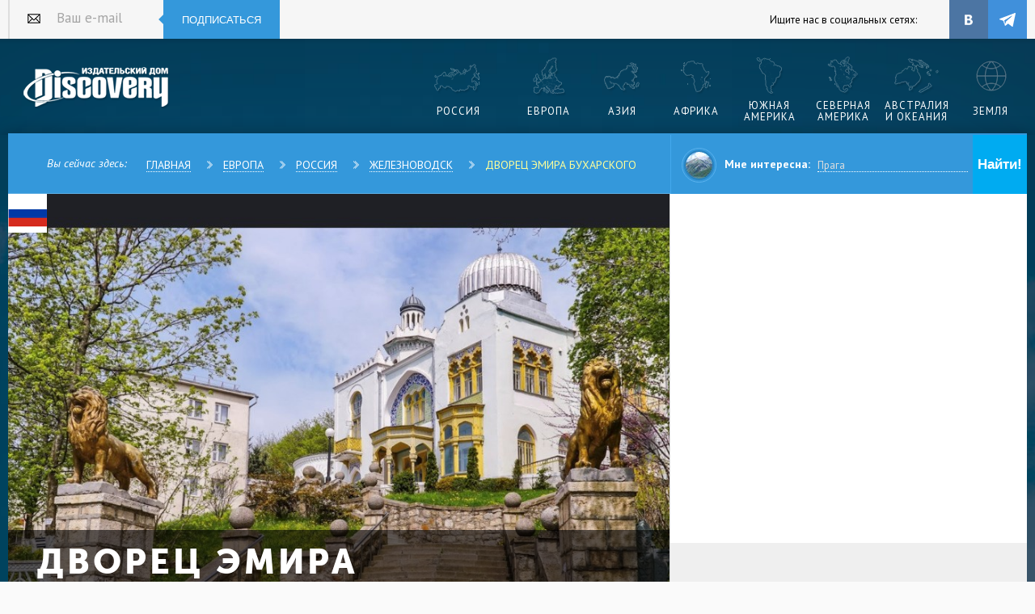

--- FILE ---
content_type: text/html; charset=utf-8
request_url: https://discovery-russia.ru/europe/russia/zheleznovodsk/dvorec-jemira-buharskogo/
body_size: 10978
content:
<!DOCTYPE html>
<html lang="ru">
<head>
    <link href="https://fonts.googleapis.com/css?family=PT+Sans:400,400italic,700&subset=latin,cyrillic" rel="stylesheet" type="text/css">
    <link href="/sc/c.css?v=JJ4Vdn0H3tpYRAgANllE_LOOwFZtuA58XrNs0N9efYQ1" rel="stylesheet"/>

    
<title>Дворец эмира Бухарского, г.Железноводск  - отзывы, фото, цены, как добраться до Дворца эмира Бухарского</title><meta name="keywords" content=" Железноводск, Россия, Дворец эмира Бухарского" /><meta name="description" content="На российском Северном Кавказе, в городе Железноводск находится одна из самых интересных исторических достопримечательностей — дворец Бухарского эмира." />

    <meta charset="UTF-8">
    <meta name="viewport" content="width=device-width, initial-scale=0.66">
</head>
<body>
    <!--noindex-->
    <script type="text/javascript">(function (d, w, c) { (w[c] = w[c] || []).push(function () { try { w.yaCounter35396920 = new Ya.Metrika({ id: 35396920, clickmap: true, trackLinks: true, accurateTrackBounce: true, webvisor: true, trackHash: true }); } catch (e) { } }); var n = d.getElementsByTagName("script")[0], s = d.createElement("script"), f = function () { n.parentNode.insertBefore(s, n); }; s.type = "text/javascript"; s.async = true; s.src = "https://mc.yandex.ru/metrika/watch.js"; if (w.opera == "[object Opera]") { d.addEventListener("DOMContentLoaded", f, false); } else { f(); } })(document, window, "yandex_metrika_callbacks");</script> <noscript><div><img src="https://mc.yandex.ru/watch/35396920" style="position:absolute; left:-9999px;" alt="" /></div></noscript>
    <script type="text/javascript">new Image().src = "//counter.yadro.ru/hit?r" + escape(document.referrer) + ((typeof (screen) == "undefined") ? "" : ";s" + screen.width + "*" + screen.height + "*" + (screen.colorDepth ? screen.colorDepth : screen.pixelDepth)) + ";u" + escape(document.URL) + ";" + Math.random();</script>
    <!--/noindex-->
    <div class="wrapper">

        <div class="b_block" id="b1"></div>
        <div class="base">
            <header class="header">
                <div class="header_hold">
                    <div class="enter_bar">
                        <!--noindex-->
<form class="sub_field_block_head_mod" action="/post/subscribe/" method="post">
    <input name="__RequestVerificationToken" type="hidden" value="ULebG7ww0pIhbToGRvtXLYLeu2swV2490lR_A_pQNRok4_-6N0r58kdmdbe1ecpXk3eTkq38U28CdY5XHbDWZy88MnUqGqKd45CxbQkjQ441" />
    <div class="sub_field_w header_mod">
        <label for="subscribe_3" class="sub_label_header_mod">Ваш e-mail</label>
        <input type="text" id="subscribe_3" placeholder="Ваш e-mail" name="email" class="sub_field_header_mod" />
    </div>
    <button class="subscribe_butt_head" type="submit">Подписаться</button>
</form>
    <div class="enter_b_title">Ищите нас в социальных сетях:</div>
    <ul class="socials">
        <li class="soc_item">
            <a title="Discovery-Russia во ВКонтакте" class="soc_link st_vk" target="_blank" href="https://vk.com/discoveryru"></a>
        </li>
        
        <li class="soc_item">
            <a title="Discovery-Russia в Telegram" class="soc_link st_tl" target="_blank" href="https://t.me/discovery_magazine"></a>
        </li>
        
    </ul>
<!--/noindex-->
                    </div><a href="/" title="Журнал Discovery" class="logo mod_header">Издательский дом &quot;Discovery&quot;</a>
                    <nav class="nav_hold mod_header">
                        <ul class="nav">
                            
                            <li class="nav_item">
                                <a href="/europe/russia/" title="Россия" class="nav_link st_1"><span>Россия</span></a>
                            </li>
                            <li class="nav_item">
                                <a href="/europe/" title="Европа" class="nav_link st_2"><span>Европа</span></a>
                            </li>
                            <li class="nav_item">
                                <a href="/asia/" title="Азия" class="nav_link st_3"><span>Азия</span></a>
                            </li>
                            <li class="nav_item">
                                <a href="/africa/" title="Африка" class="nav_link st_4"><span>Африка</span></a>
                            </li>
                            <li class="nav_item">
                                <a href="/south-america/" title="Южная Америка" class="nav_link st_6"><span>Южная Америка</span></a>
                            </li>
                            <li class="nav_item">
                                <a href="/north-america/" title="Северная Америка" class="nav_link st_5"><span>Северная Америка</span></a>
                            </li>
                            <li class="nav_item">
                                <a href="/australia-i-okeanija/" title="Австралия и Океания" class="nav_link st_7"><span>Австралия и Океания</span></a>
                            </li>
                            <li class="nav_item">
                                <a href="/lifestyle/" title="Научно-популярное" class="nav_link st_8"><span>Земля</span></a>
                            </li>
                        </ul>
                    </nav>
                    <div class="breadcrumbs_block">
                            <span class="breadcrumbs_title">Вы сейчас здесь:</span>
                            <ul class="breadcrumbs_list">
                                <li class="breadcrumbs_item"><a href="/" class="breadcrumbs_link">Главная</a></li>
                                        <li class="breadcrumbs_item"><a href="/europe/" class="breadcrumbs_link">Европа</a></li>
                                        <li class="breadcrumbs_item"><a href="/europe/russia/" class="breadcrumbs_link">Россия</a></li>
                                        <li class="breadcrumbs_item"><a href="/europe/russia/zheleznovodsk/" class="breadcrumbs_link">Железноводск</a></li>
                                        <li class="breadcrumbs_item"><a href="/europe/russia/zheleznovodsk/dvorec-jemira-buharskogo/" class="breadcrumbs_link">Дворец эмира Бухарского</a></li>
                            </ul>
                    </div>

                    <div class="func_bar">
                        
                        <form class="func_want_box" method="get" action="/search.html">
                            <input type="hidden" name="searchid" value="2304869" /> <input type="hidden" name="l10n" value="ru" /> <input type="hidden" name="reqenc" value="" />
                            <div class="func_want_photo">
                                <div class="img_box"><img src="/i/want_photo.jpg" alt=""></div>
                            </div>
                            <dl class="want_row">
                                <dt class="dt">Мне интересна:</dt>
                                <dd class="dd">
                                    <input type="text" name="text" value="" class="link_v1" placeholder="Прага" />
                                </dd>
                            </dl>
                            <div class="func_box">
                                <div class="func_b_item"><input type="submit" class="func_b_link st_1" value="Найти!" /></div>
                                
                            </div>
                        </form>
                    </div>

                </div>
            </header>
            





<div class="main_row">
    <div class="main_wrap">
        <div class="content_column">
            <div class="main_theme_block object_mod">
                <div class="main_theme_img_wrap object_mod">
                    <ul class="object_mod cat_menu">
                        <li class="cat_item object_mod"><a href="/europe/russia/zheleznovodsk/" class="object_mod cat_item_link">
                            <img class="cat_icon object_mod" src="/photos/small/russian_flag.png" alt="Флаг России">
                            <div class="cat_title object_mod"><strong>Россия</strong>, Железноводск</div>
                        </a></li>
                    </ul>
                    <img alt="Дворец эмира Бухарского" src="/photos/big/Andrej_Kuznecov__2_.jpg" class="main_theme_img object_mod">
                    <div class="main_theme_headline object_mod">
                        <h1 class="main_theme_title object_mod">Дворец эмира Бухарского</h1>
                        <p class="main_theme_def object_mod"></p>
                    </div>
                </div>
                <div class="main_theme_sub_title icon_mod museum_mod">Архитектура</div>
                <div class="main_theme_text article_mod">
                    <p>
	На российском Северном Кавказе, в городе Железноводск находится одна из самых интересных исторических достопримечательностей &mdash; дворец Бухарского эмира. Это вторая после крымской Ялты резиденция кавказского правителя и генерала российской армии Сеида Абдулла-хана.</p>
<p>
	Великолепный дворцовый ансамбль расположился в парковой зоне Железноводска, признанный памятником архитектуры ХХ века и объектом культурного наследия. Сегодня здесь действует санаторий имени Тельмана, дворец занимает его северный корпус.&nbsp;</p>
<p>
	Архитектурный стиль эмирского дворца можно охарактеризовать как неомавританский с элементами модерна. Он строился с 1907 по 1912 годы по проекту русского архитектора Владимира Семенова. В отделке дворца принимали участие опытные мастера из Бухары и Хорезма, работавшие с машукским камнем.</p>
<p>
	За столетие интерьеры и внешний облик здания не один раз переделывались и реставрировались, но некоторые детали сохранились в первозданном виде: отделанный изразцами огромный камин, изящная хрустальная люстра и декоративная лепнина.</p>
<p>
	Снаружи здание огибает красивая узорчатая чугунная ограда, стилизованная под арабскую вязь. Над главным входом установлены каменные скульптуры львов. На территории комплекса находится действующий минарет. Фасад украшают мавританская арка, окна оригинальной формы, традиционная керамическая бело-голубая мозаика и резная деревянная отделка балконов, веранд и оконных рам.</p>
<p>
	Самое удивительное, что генерал Абдулла-хан так и не успел пожить в новом дворце, эмир скончался за два года до окончания строительства. Новый эмир подарил особняк императорской семье, во время первой мировой войны там располагался госпиталь для военнослужащих. После Великой Отечественной бывший дворец на долгие годы стал санаторием для всех граждан СССР.</p>
<p>
	Рядом с дворцом находятся бывшие конюшни, отдельные хозяйственные постройки, и самое интригующее &mdash; здание гарема. Успел ли он послужить по своему прямому назначению, история умалчивает...</p>
<p>
	Сегодня здание дворца находится на реставрации, поэтому закрыто для посетителей. Многочисленные туристы, приезжающие осмотреть дворец бухарского эмира могут смотреть его только снаружи, пока открыт санаторий. Специально посетить комплекс однозначно стоить тем, кто интересуется историей и старинной архитектурой Северного Кавказа.</p>
<p>
	&nbsp;</p>

                    <div class="main_theme_more_butt_wrap"><a href="#" class="main_theme_more_butt">Читать полностью</a></div>
                </div>
            </div>
            <div class="contacts_block">
                <ul class="contacts_list">
                    <li class="contacts_item"><span class="contacts_item_inner loc_mod">ул. Лермонтова, 2а, Железноводск, Россия.</span></li>
                                                                            </ul>
            </div>
            
        </div>
        <div class="side_column">
            <div class="map_block_wrap side_big_mod">
                <div id="map_canvas" class="map_block side_big_mod"></div>
                
            </div>
            <div class="b_block b_block_v1" id="b2"></div>
            <form class="subscribe_block mod_1" action="/post/subscribe/" method="post">
    <input name="__RequestVerificationToken" type="hidden" value="qAtNBlpXyja2BWmqMCmWuRDCDD1ikdUD0c8j22zYuiVhLRcfqbx1TbWhbiXHTZow3cvfAgTd328SEajEyFqlR5Vb-waFZLdFD6PXTP1jEGk1" />
    <h2 class="sub_title mod_1">Получайте самое интересное на свой email</h2>
    <div class="sub_desc">Отправляем материалы, отобранные редакцией портала, на Ваш почтовый ящик:</div>
    <div class="sub_form mod_1">
        <div class="sub_field_w">
            <label for="subscribe_2" class="sub_label">Ваш e-mail</label>
            <input type="text" id="subscribe_2" placeholder="Ваш e-mail" class="sub_field" name="email">
        </div>
        <div class="sub_submit_w">
            <input type="submit" value="Подписаться" class="sub_submit">
        </div>
    </div>
    <div class="sub_desc st_1">* В любой момент вы сможете отказаться от получения писем</div>
</form>

        </div>
    </div>
    
<div class="wide_content_block">
    <div class="church_slider_wrap">
        <div class="church_slider">
            <ul id="church_slider_list" class="church_slider_list">
                                    <li class="church_slider_sub_item small_medium_mod">
                                            <a href="/photo-object/big/Alexxx_Malev__6_.jpg" data-lightbox="lb"><img alt="" title="Россия" src="/photo-object/medium/Alexxx_Malev__6_.jpg" class="church_slider_img small_medium_mod" /></a>
                                            <a href="/photo-object/big/Toily.jpg" data-lightbox="lb"><img alt="" title="Россия" src="/photo-object/medium/Toily.jpg" class="church_slider_img small_medium_mod" /></a>
                                            <a href="/photo-object/big/Andrej_Kuznecov__2_.jpg" data-lightbox="lb"><img alt="" title="Россия" src="/photo-object/medium/Andrej_Kuznecov__2_.jpg" class="church_slider_img small_medium_mod" /></a>
                                            <a href="/photo-object/big/Andrej_Kuznecov.jpg" data-lightbox="lb"><img alt="" title="Россия" src="/photo-object/medium/Andrej_Kuznecov.jpg" class="church_slider_img small_medium_mod" /></a>
                                    </li>
                                    <li class="church_slider_sub_item big_mod">

                                                <a href="/photo-object/big/Andrej_Narizhnyj.jpg" data-lightbox="lb"><img alt="" title="Россия" src="/photo-object/medium/Andrej_Narizhnyj.jpg" class="church_slider_img medium_mod" /></a>
                                                <a href="/photo-object/big/Vlad_Dim__2_.jpg" data-lightbox="lb"><img alt="" title="Россия" src="/photo-object/medium/Vlad_Dim__2_.jpg" class="church_slider_img medium_mod" /></a>
                                                <a href="/photo-object/big/Vlad_Dim.jpg" data-lightbox="lb"><img alt="" title="Россия" src="/photo-object/big/Vlad_Dim.jpg" class="church_slider_img big_mod" /></a>

                                    </li>
                                    <li class="church_slider_sub_item big_mod">

                                                <a href="/photo-object/big/Kazabian_Tigran__2_.jpg" data-lightbox="lb"><img alt="" title="Россия" src="/photo-object/big/Kazabian_Tigran__2_.jpg" class="church_slider_img big_mod" /></a>
                                                <a href="/photo-object/big/Kazabian_Tigran.jpg" data-lightbox="lb"><img alt="" title="Россия" src="/photo-object/medium/Kazabian_Tigran.jpg" class="church_slider_img medium_mod" /></a>
                                                <a href="/photo-object/big/Sergej_Marchuk.jpg" data-lightbox="lb"><img alt="" title="Россия" src="/photo-object/medium/Sergej_Marchuk.jpg" class="church_slider_img medium_mod" /></a>

                                    </li>

            </ul>
        </div>
        <div class="church_slider_pag_wrap">
            <div id="church_slider_pag" class="church_slider_pag">
                <a href="#" data-slide-index="0" class="church_slider_pag_link"></a>
                <a href="#" data-slide-index="1" class="church_slider_pag_link"></a>
                <a href="#" data-slide-index="2" class="church_slider_pag_link"></a>
            </div>
        </div>
    </div>    
</div>

    <div class="wide_content_block">
    <div class="load_photo_block"><a href="#" class="load_photo_link"><span class="load_photo_link_inner">загрузить свои фото</span></a></div>
</div>
<div class="popap_block big_mod popap_mod user_post_photos">
    <div class="popap_inner big_mod"><a href="#" class="popap_close_butt big_mod"></a><span class="popap_title big_mod">У Вас есть интересные фотографии о Дворце эмира Бухарского?</span>
           
            <p><em>Чтобы мы сохранили авторство фотографий за Вами, вам нужно авторизоваться через одну из соцсетей.</em></p>
<form action="/account/ExternalLogin/" method="post">            <input type="hidden" name="returnUrl" value="https://discovery-russia.ru/europe/russia/zheleznovodsk/dvorec-jemira-buharskogo/?uploadphotos=true" />
<input name="__RequestVerificationToken" type="hidden" value="GzoCq5e_7idmjQprE-gar3KIqDVH5D0Go9HurrBSGYeNrYhOU0KKRJt1_xXxVSIfxZS07chOOIlILdzpSxyuZuJ94bAZpdJ5OmlJjVZv-vM1" />            <ul>
                <li class="soc_item big_mod">
                    <button title="Войти через Вконтакте" class="soc_link st_vk" name="provider" value="vkontakte"></button>
                </li>
                <li class="soc_item big_mod">
                    <button title="Войти через Facebook" class="soc_link st_fb" name="provider" value="fbook"></button>
                </li>
                <li class="soc_item big_mod">
                    <button title="Войти через Одноклассники" class="soc_link st_odn" name="provider" value="odnoklas"></button>
                </li>
            </ul>
</form>    </div>
</div>

    <div class="main_wrap">
        <div class="content_column">
            <div class="comments_block" id="commentbl">
    <div class="comments_title_wrap gray_mod">
        <h2 class="comments_title"><span class="title_inner_bold">Комментарии</span></h2>
    </div>
    <div class="comments_butt_wrap">
        <a href="#" class="comments_butt">Оставить комментарий</a>
            <div class="popap_block big_mod popap_mod comment_login">
                <div class="popap_inner big_mod"><a href="#" class="popap_close_butt big_mod"></a><span class="popap_title big_mod">Хотите оставить комментарий?</span>
                    <p><em>Чтобы мы могли показать ваше имя и аватарку, пожалуйста зайдите на сайт через одну из соц.сетей</em></p>
<form action="/account/ExternalLogin/" method="post">                    <input type="hidden" name="returnUrl" value="https://discovery-russia.ru/europe/russia/zheleznovodsk/dvorec-jemira-buharskogo/?needcommentform=true" />
<input name="__RequestVerificationToken" type="hidden" value="QYgXxJX-LVheW8pnpgyI4PaPe6LgmmNsyQP6q8ElH2YySUI_7ieBP4cy2qBziZhC_LRYpvbWq4fhrJ8WT3QRD_gvowoby9M2CA35J_BvH2c1" />                    <ul>
                        <li class="soc_item big_mod">
                            <button title="Войти через Вконтакте" class="soc_link st_vk" name="provider" value="vkontakte"></button>
                        </li>
                        <li class="soc_item big_mod">
                            <button title="Войти через Facebook" class="soc_link st_fb" name="provider" value="fbook"></button>
                        </li>
                        <li class="soc_item big_mod">
                            <button title="Войти через Одноклассники" class="soc_link st_odn" name="provider" value="odnoklas"></button>
                        </li>
                    </ul>
</form>                </div>
            </div>
    </div>
 
    <ul class="comments_list">
        

    </ul>
    
</div>

        </div>
        <div class="side_column">
<div class="euro_kitchen_block" id="anch_kitchens">
    <div class="kitchen_title_wrap">
        <h2 class="kitchen_title"><span class="title_inner_bold">Дальневосточная кухня</span></h2>
    </div>
    <div id="gallery_4" class="euro_kitchen_block_slider_wrap">
        <a href="/europe/russia/kitchen-dalnevostochnaja-kuhnja/bulon-ribnij.html" class="euro_kitchen_slide">
            <figure class="euro_dish_block"><img alt="Бульон рыбный" src="/photos/medium/boo_lee.jpg" class="euro_dish_img">
                      <figcaption class="euro_dish_def"><span class="euro_dish_title">Бульон рыбный</span><span class="euro_dish_kind">
	Наваристый бульон из рыбных голов
</span>
                        <ul class="euro_dish_info">
                          <li class="euro_dish_item"><span class="euro_dish_item_inner time_mod">1ч.</span></li>
                          <li class="euro_dish_item"><span class="euro_dish_item_inner status_mod">Первое</span></li>
                        </ul>
                      </figcaption>
                    </figure>
        </a>
        <a href="/europe/russia/kitchen-dalnevostochnaja-kuhnja/pelmeni-po-dalnevostochnomu.html" class="euro_kitchen_slide">
            <figure class="euro_dish_block"><img alt="Пельмени по-дальневосточному" src="/photos/medium/Paul_Arps3.jpg" class="euro_dish_img">
                      <figcaption class="euro_dish_def"><span class="euro_dish_title">Пельмени по-дальневосточному</span><span class="euro_dish_kind">
	Вкуснейшие рыбные пельмешки станут вашей визитной карточкой и любимым блюдом всей семьи
</span>
                        <ul class="euro_dish_info">
                          <li class="euro_dish_item"><span class="euro_dish_item_inner time_mod">2ч.</span></li>
                          <li class="euro_dish_item"><span class="euro_dish_item_inner status_mod">Пельмени</span></li>
                        </ul>
                      </figcaption>
                    </figure>
        </a>
        <a href="/europe/russia/kitchen-dalnevostochnaja-kuhnja/salat-russkij.html" class="euro_kitchen_slide">
            <figure class="euro_dish_block"><img alt="Салат русский" src="/photos/medium/Saaleha_Bamjee.jpg" class="euro_dish_img">
                      <figcaption class="euro_dish_def"><span class="euro_dish_title">Салат русский</span><span class="euro_dish_kind">
	Оригинальный салат по-дальневостоному
</span>
                        <ul class="euro_dish_info">
                          <li class="euro_dish_item"><span class="euro_dish_item_inner time_mod">1ч.</span></li>
                          <li class="euro_dish_item"><span class="euro_dish_item_inner status_mod">Салат</span></li>
                        </ul>
                      </figcaption>
                    </figure>
        </a>
        <a href="/europe/russia/kitchen-dalnevostochnaja-kuhnja/dalnevostochnij-trubach.html" class="euro_kitchen_slide">
            <figure class="euro_dish_block"><img alt="Дальневосточный трубач" src="/photos/medium/FullSizeRender1.jpg" class="euro_dish_img">
                      <figcaption class="euro_dish_def"><span class="euro_dish_title">Дальневосточный трубач</span><span class="euro_dish_kind">
	Морской деликатес в компании благородного гриба
</span>
                        <ul class="euro_dish_info">
                          <li class="euro_dish_item"><span class="euro_dish_item_inner time_mod">30мин.</span></li>
                          <li class="euro_dish_item"><span class="euro_dish_item_inner status_mod">Закуска</span></li>
                        </ul>
                      </figcaption>
                    </figure>
        </a>
    </div>
        <div class="common_gallery_tabs kitchen_mod">
            <a href="#" class="common_gallery_tab_left kitchen_mod scroll_control_left"></a>
            <div id="gallery_tabs_4" data-scrollbar-selector="#gallery_scroll_4" class="common_gallery_tabs_list kitchen_mod h_scroll">
                    <div class="common_gallery_tab_item kitchen_mod"><a href="#" data-slide-index="0" class="common_gallery_tab_link kitchen_mod active"><span class="common_gallery_tab_link_inner kitchen_mod">Бульон рыбный</span></a></div>
                    <div class="common_gallery_tab_item kitchen_mod"><a href="#" data-slide-index="1" class="common_gallery_tab_link kitchen_mod"><span class="common_gallery_tab_link_inner kitchen_mod">Пельмени по-дальневосточному</span></a></div>
                    <div class="common_gallery_tab_item kitchen_mod"><a href="#" data-slide-index="2" class="common_gallery_tab_link kitchen_mod"><span class="common_gallery_tab_link_inner kitchen_mod">Салат русский</span></a></div>
                    <div class="common_gallery_tab_item kitchen_mod"><a href="#" data-slide-index="3" class="common_gallery_tab_link kitchen_mod"><span class="common_gallery_tab_link_inner kitchen_mod">Дальневосточный трубач</span></a></div>
            </div>
            <a href="#" class="common_gallery_tab_right kitchen_mod scroll_control_right"></a>
        </div>
        <div id="gallery_scroll_4" class="common_gallery_scroll_wrap kitchen_mod scroll-element_outer">
            <div class="common_gallery_scroll kitchen_mod scroll-element_size"><span class="common_gallery_scroll_inner kitchen_mod scroll-bar"></span></div>
        </div>
    <a href="/europe/russia/kitchen-dalnevostochnaja-kuhnja/" class="euro_kithen_more_butt">Все рецепты (4)</a>

</div>
            <div class="b_block b_block_v1" id="b3"></div>
            
            
        </div>
    </div>
</div>

            <footer class="footer">
                <div class="footer_hold">
                    <div class="footer_nav_box">
                        <a href="/" title="" class="logo mod_footer">журнал Discovery</a>
                        
                        <nav class="nav_hold mod_footer">
                            <ul class="nav">
                                <li class="nav_item">
                                    <a href="/concurs/" title="Фотоконкурс Discovery-Russia" class="nav_link st_china"><span>Фотоконкурс</span></a>
                                </li>
                                <li class="nav_item">
                                    <a href="/europe/russia/" title="Россия" class="nav_link st_1"><span>Россия</span></a>
                                </li>
                                <li class="nav_item">
                                    <a href="/europe/" title="Европа" class="nav_link st_2"><span>Европа</span></a>
                                </li>
                                <li class="nav_item">
                                    <a href="/asia/" title="Азия" class="nav_link st_3"><span>Азия</span></a>
                                </li>
                                <li class="nav_item">
                                    <a href="/africa/" title="Африка" class="nav_link st_4"><span>Африка</span></a>
                                </li>
                                <li class="nav_item">
                                    <a href="/south-america/" title="Южная Америка" class="nav_link st_6"><span>Южная Америка</span></a>
                                </li>
                                <li class="nav_item">
                                    <a href="/north-america/" title="Северная Америка" class="nav_link st_5"><span>Северная Америка</span></a>
                                </li>
                                <li class="nav_item">
                                    <a href="/australia-i-okeanija/" title="Австралия и Океания" class="nav_link st_7"><span>Австралия и Океания</span></a>
                                </li>
                                <li class="nav_item">
                                    <a href="/lifestyle/" title="Научно-популярное" class="nav_link st_8"><span>Земля</span></a>
                                </li>
                            </ul>
                        </nav>
                    </div>
                    <div class="copyrights_bar">
                        <div class="copyrights">
                            ©2005-2026 Издательский дом Discovery. Все права защищены. <a class="white" href="/i/Discovery_Media_kit_ru_2024.pdf" target="_blank">Скачать МедиаКит на рекламу в печатной версии</a>
                            <br> Любое воспроизведение материалов сайта без разрешения редакции воспрещается.
                            <br> Свидетельство о регистрации СМИ  ПИ № ФС 77-66095 от 10 июня 2016 г.
                            <br> Выдано: Федеральной службой по надзору в сфере связи, информационных
                            <br> технологий и массовых коммуникаций (Роскомнадзор). 16+
                            <br> <a class="white" href="/about-editorial-office.html" target="_self">О редакции</a>
                        </div>
                        <div class="follow_box">
                            <div class="follow_title">Мы в социальных сетях:</div>
                            <ul class="socials">
                                <li class="soc_item"><a href="http://vk.com/discoveryru" title="Журнал Discovery во Вконтакте" class="soc_link st_vk"></a></li>
                                
                                <li class="soc_item">
                                    <a title="Discovery-Russia в Telegram" class="soc_link st_tl" target="_blank" href="https://t.me/discovery_magazine"></a>
                                </li>
                            </ul>
                        </div>
                    </div>
                </div>
            </footer>
        </div>

    </div>
    <!--noindex-->
    <a href="//www.liveinternet.ru/click" target="_blank"><img src="//counter.yadro.ru/logo?26.18" border="0" width="88" height="15" alt="" title="LiveInternet: показано число посетителей за сегодня" style="margin-left:auto; margin-right:auto; display:block;" /></a>

    <script src="https://yastatic.net/jquery/1.11.1/jquery.min.js"></script>
    <script src="https://yastatic.net/jquery-ui/1.11.2/jquery-ui.min.js"></script>
    <script src="https://yastatic.net/modernizr/2.7.1/modernizr.min.js"></script>
    
    <script src="https://api-maps.yandex.ru/2.1/?apikey=52ee4acd-2d2c-4e79-8b3f-c2f1025611b8&lang=ru_RU"></script>
    
    <script>
        var longitude1 = 43.029750;
        var latitude1 = 44.134540;
        var zoom1 = 15;
    </script>

    <script src="/sc/j.js?v=zdG0bR2Titlq0Jv2fuSpyYTQbEXqtyZpuWJrLJsWd5I1"></script>

    

    <!--/noindex-->
    </body>
</html>

--- FILE ---
content_type: application/x-javascript
request_url: https://yastatic.net/modernizr/2.7.1/modernizr.min.js
body_size: 4926
content:
/*!
 * Modernizr v2.7.1
 * www.modernizr.com
 *
 * Copyright (c) Faruk Ates, Paul Irish, Alex Sexton
 * Available under the BSD and MIT licenses: www.modernizr.com/license/
 */
window.Modernizr=(function(A,c,g){var J="2.7.1",w={},y=true,M=c.documentElement,a="modernizr",I=c.createElement(a),E=I.style,L=c.createElement("input"),C=":)",b={}.toString,j=" -webkit- -moz- -o- -ms- ".split(" "),h="Webkit Moz O ms",F=h.split(" "),K=h.toLowerCase().split(" "),H={svg:"http://www.w3.org/2000/svg"},l={},p={},f={},e=[],k=e.slice,s,n=function(V,X,P,W){var O,U,R,S,N=c.createElement("div"),T=c.body,Q=T||c.createElement("body");if(parseInt(P,10)){while(P--){R=c.createElement("div");R.id=W?W[P]:a+(P+1);N.appendChild(R)}}O=["&#173;",'<style id="s',a,'">',V,"</style>"].join("");N.id=a;(T?N:Q).innerHTML+=O;Q.appendChild(N);if(!T){Q.style.background="";Q.style.overflow="hidden";S=M.style.overflow;M.style.overflow="hidden";M.appendChild(Q)}U=X(N,V);if(!T){Q.parentNode.removeChild(Q);M.style.overflow=S}else{N.parentNode.removeChild(N)}return !!U},G=function(P){var O=A.matchMedia||A.msMatchMedia;if(O){return O(P).matches}var N;n("@media "+P+" { #"+a+" { position: absolute; } }",function(Q){N=(A.getComputedStyle?getComputedStyle(Q,null):Q.currentStyle)["position"]=="absolute"});return N},o=(function(){var O={select:"input",change:"input",submit:"form",reset:"form",error:"img",load:"img",abort:"img"};function N(P,R){R=R||c.createElement(O[P]||"div");P="on"+P;var Q=P in R;if(!Q){if(!R.setAttribute){R=c.createElement("div")}if(R.setAttribute&&R.removeAttribute){R.setAttribute(P,"");Q=r(R[P],"function");if(!r(R[P],"undefined")){R[P]=g}R.removeAttribute(P)}}R=null;return Q}return N})(),i=({}).hasOwnProperty,x;if(!r(i,"undefined")&&!r(i.call,"undefined")){x=function(N,O){return i.call(N,O)}}else{x=function(N,O){return((O in N)&&r(N.constructor.prototype[O],"undefined"))}}if(!Function.prototype.bind){Function.prototype.bind=function d(P){var Q=this;if(typeof Q!="function"){throw new TypeError()}var N=k.call(arguments,1),O=function(){if(this instanceof O){var T=function(){};T.prototype=Q.prototype;var S=new T();var R=Q.apply(S,N.concat(k.call(arguments)));if(Object(R)===R){return R}return S}else{return Q.apply(P,N.concat(k.call(arguments)))}};return O}}function D(N){E.cssText=N}function u(O,N){return D(j.join(O+";")+(N||""))}function r(O,N){return typeof O===N}function t(O,N){return !!~(""+O).indexOf(N)}function z(P,N){for(var O in P){var Q=P[O];if(!t(Q,"-")&&E[Q]!==g){return N=="pfx"?Q:true}}return false}function q(O,R,Q){for(var N in O){var P=R[O[N]];if(P!==g){if(Q===false){return O[N]}if(r(P,"function")){return P.bind(Q||R)}return P}}return false}function m(R,N,Q){var O=R.charAt(0).toUpperCase()+R.slice(1),P=(R+" "+F.join(O+" ")+O).split(" ");if(r(N,"string")||r(N,"undefined")){return z(P,N)}else{P=(R+" "+(K).join(O+" ")+O).split(" ");return q(P,N,Q)}}l.flexbox=function(){return m("flexWrap")};l.flexboxlegacy=function(){return m("boxDirection")};l.canvas=function(){var N=c.createElement("canvas");return !!(N.getContext&&N.getContext("2d"))};l.canvastext=function(){return !!(w.canvas&&r(c.createElement("canvas").getContext("2d").fillText,"function"))};l.webgl=function(){return !!A.WebGLRenderingContext};l.touch=function(){var N;if(("ontouchstart" in A)||A.DocumentTouch&&c instanceof DocumentTouch){N=true}else{n(["@media (",j.join("touch-enabled),("),a,")","{#modernizr{top:9px;position:absolute}}"].join(""),function(O){N=O.offsetTop===9})}return N};l.geolocation=function(){return"geolocation" in navigator};l.postmessage=function(){return !!A.postMessage};l.websqldatabase=function(){return !!A.openDatabase};l.indexedDB=function(){return !!m("indexedDB",A)};l.hashchange=function(){return o("hashchange",A)&&(c.documentMode===g||c.documentMode>7)};l.history=function(){return !!(A.history&&history.pushState)};l.draganddrop=function(){var N=c.createElement("div");return("draggable" in N)||("ondragstart" in N&&"ondrop" in N)};l.websockets=function(){return"WebSocket" in A||"MozWebSocket" in A};l.rgba=function(){D("background-color:rgba(150,255,150,.5)");return t(E.backgroundColor,"rgba")};l.hsla=function(){D("background-color:hsla(120,40%,100%,.5)");return t(E.backgroundColor,"rgba")||t(E.backgroundColor,"hsla")};l.multiplebgs=function(){D("background:url(https://),url(https://),red url(https://)");return(/(url\s*\(.*?){3}/).test(E.background)};l.backgroundsize=function(){return m("backgroundSize")};l.borderimage=function(){return m("borderImage")};l.borderradius=function(){return m("borderRadius")};l.boxshadow=function(){return m("boxShadow")};l.textshadow=function(){return c.createElement("div").style.textShadow===""};l.opacity=function(){u("opacity:.55");return(/^0.55$/).test(E.opacity)};l.cssanimations=function(){return m("animationName")};l.csscolumns=function(){return m("columnCount")};l.cssgradients=function(){var P="background-image:",O="gradient(linear,left top,right bottom,from(#9f9),to(white));",N="linear-gradient(left top,#9f9, white);";D((P+"-webkit- ".split(" ").join(O+P)+j.join(N+P)).slice(0,-P.length));return t(E.backgroundImage,"gradient")};l.cssreflections=function(){return m("boxReflect")};l.csstransforms=function(){return !!m("transform")};l.csstransforms3d=function(){var N=!!m("perspective");if(N&&"webkitPerspective" in M.style){n("@media (transform-3d),(-webkit-transform-3d){#modernizr{left:9px;position:absolute;height:3px;}}",function(O,P){N=O.offsetLeft===9&&O.offsetHeight===3})}return N};l.csstransitions=function(){return m("transition")};l.fontface=function(){var N;n('@font-face {font-family:"font";src:url("https://")}',function(R,S){var Q=c.getElementById("smodernizr"),O=Q.sheet||Q.styleSheet,P=O?(O.cssRules&&O.cssRules[0]?O.cssRules[0].cssText:O.cssText||""):"";N=/src/i.test(P)&&P.indexOf(S.split(" ")[0])===0});return N};l.generatedcontent=function(){var N;n(["#",a,"{font:0/0 a}#",a,':after{content:"',C,'";visibility:hidden;font:3px/1 a}'].join(""),function(O){N=O.offsetHeight>=3});return N};l.video=function(){var O=c.createElement("video"),N=false;try{if(N=!!O.canPlayType){N=new Boolean(N);N.ogg=O.canPlayType('video/ogg; codecs="theora"').replace(/^no$/,"");N.h264=O.canPlayType('video/mp4; codecs="avc1.42E01E"').replace(/^no$/,"");N.webm=O.canPlayType('video/webm; codecs="vp8, vorbis"').replace(/^no$/,"")}}catch(P){}return N};l.audio=function(){var O=c.createElement("audio"),N=false;try{if(N=!!O.canPlayType){N=new Boolean(N);N.ogg=O.canPlayType('audio/ogg; codecs="vorbis"').replace(/^no$/,"");N.mp3=O.canPlayType("audio/mpeg;").replace(/^no$/,"");N.wav=O.canPlayType('audio/wav; codecs="1"').replace(/^no$/,"");N.m4a=(O.canPlayType("audio/x-m4a;")||O.canPlayType("audio/aac;")).replace(/^no$/,"")}}catch(P){}return N};l.localstorage=function(){try{localStorage.setItem(a,a);localStorage.removeItem(a);return true}catch(N){return false}};l.sessionstorage=function(){try{sessionStorage.setItem(a,a);sessionStorage.removeItem(a);return true}catch(N){return false}};l.webworkers=function(){return !!A.Worker};l.applicationcache=function(){return !!A.applicationCache};l.svg=function(){return !!c.createElementNS&&!!c.createElementNS(H.svg,"svg").createSVGRect};l.inlinesvg=function(){var N=c.createElement("div");N.innerHTML="<svg/>";return(N.firstChild&&N.firstChild.namespaceURI)==H.svg};l.smil=function(){return !!c.createElementNS&&/SVGAnimate/.test(b.call(c.createElementNS(H.svg,"animate")))};l.svgclippaths=function(){return !!c.createElementNS&&/SVGClipPath/.test(b.call(c.createElementNS(H.svg,"clipPath")))};function B(){w.input=(function(P){for(var O=0,N=P.length;O<N;O++){f[P[O]]=!!(P[O] in L)}if(f.list){f.list=!!(c.createElement("datalist")&&A.HTMLDataListElement)}return f})("autocomplete autofocus list placeholder max min multiple pattern required step".split(" "));w.inputtypes=(function(Q){for(var P=0,O,S,R,N=Q.length;P<N;P++){L.setAttribute("type",S=Q[P]);O=L.type!=="text";if(O){L.value=C;L.style.cssText="position:absolute;visibility:hidden;";if(/^range$/.test(S)&&L.style.WebkitAppearance!==g){M.appendChild(L);R=c.defaultView;O=R.getComputedStyle&&R.getComputedStyle(L,null).WebkitAppearance!=="textfield"&&(L.offsetHeight!==0);M.removeChild(L)}else{if(/^(search|tel)$/.test(S)){}else{if(/^(url|email)$/.test(S)){O=L.checkValidity&&L.checkValidity()===false}else{O=L.value!=C}}}}p[Q[P]]=!!O}return p})("search tel url email datetime date month week time datetime-local number range color".split(" "))}for(var v in l){if(x(l,v)){s=v.toLowerCase();w[s]=l[v]();e.push((w[s]?"":"no-")+s)}}w.input||B();w.addTest=function(O,P){if(typeof O=="object"){for(var N in O){if(x(O,N)){w.addTest(N,O[N])}}}else{O=O.toLowerCase();if(w[O]!==g){return w}P=typeof P=="function"?P():P;if(typeof y!=="undefined"&&y){M.className+=" "+(P?"":"no-")+O}w[O]=P}return w};D("");I=L=null;(function(X,Z){var T="3.7.0";var Q=X.html5||{};var U=/^<|^(?:button|map|select|textarea|object|iframe|option|optgroup)$/i;var P=/^(?:a|b|code|div|fieldset|h1|h2|h3|h4|h5|h6|i|label|li|ol|p|q|span|strong|style|table|tbody|td|th|tr|ul)$/i;var ad;var V="_html5shiv";var N=0;var ab={};var R;(function(){try{var ag=Z.createElement("a");ag.innerHTML="<xyz></xyz>";ad=("hidden" in ag);R=ag.childNodes.length==1||(function(){(Z.createElement)("a");var ai=Z.createDocumentFragment();return(typeof ai.cloneNode=="undefined"||typeof ai.createDocumentFragment=="undefined"||typeof ai.createElement=="undefined")}())}catch(ah){ad=true;R=true}}());function S(ag,ai){var aj=ag.createElement("p"),ah=ag.getElementsByTagName("head")[0]||ag.documentElement;aj.innerHTML="x<style>"+ai+"</style>";return ah.insertBefore(aj.lastChild,ah.firstChild)}function Y(){var ag=W.elements;return typeof ag=="string"?ag.split(" "):ag}function ac(ag){var ah=ab[ag[V]];if(!ah){ah={};N++;ag[V]=N;ab[N]=ah}return ah}function aa(aj,ag,ai){if(!ag){ag=Z}if(R){return ag.createElement(aj)}if(!ai){ai=ac(ag)}var ah;if(ai.cache[aj]){ah=ai.cache[aj].cloneNode()}else{if(P.test(aj)){ah=(ai.cache[aj]=ai.createElem(aj)).cloneNode()}else{ah=ai.createElem(aj)}}return ah.canHaveChildren&&!U.test(aj)&&!ah.tagUrn?ai.frag.appendChild(ah):ah}function ae(ai,ak){if(!ai){ai=Z}if(R){return ai.createDocumentFragment()}ak=ak||ac(ai);var al=ak.frag.cloneNode(),aj=0,ah=Y(),ag=ah.length;for(;aj<ag;aj++){al.createElement(ah[aj])}return al}function af(ag,ah){if(!ah.cache){ah.cache={};ah.createElem=ag.createElement;ah.createFrag=ag.createDocumentFragment;ah.frag=ah.createFrag()}ag.createElement=function(ai){if(!W.shivMethods){return ah.createElem(ai)}return aa(ai,ag,ah)};ag.createDocumentFragment=Function("h,f","return function(){var n=f.cloneNode(),c=n.createElement;h.shivMethods&&("+Y().join().replace(/[\w\-]+/g,function(ai){ah.createElem(ai);ah.frag.createElement(ai);return'c("'+ai+'")'})+");return n}")(W,ah.frag)}function O(ag){if(!ag){ag=Z}var ah=ac(ag);if(W.shivCSS&&!ad&&!ah.hasCSS){ah.hasCSS=!!S(ag,"article,aside,dialog,figcaption,figure,footer,header,hgroup,main,nav,section{display:block}mark{background:#FF0;color:#000}template{display:none}")}if(!R){af(ag,ah)}return ag}var W={elements:Q.elements||"abbr article aside audio bdi canvas data datalist details dialog figcaption figure footer header hgroup main mark meter nav output progress section summary template time video",version:T,shivCSS:(Q.shivCSS!==false),supportsUnknownElements:R,shivMethods:(Q.shivMethods!==false),type:"default",shivDocument:O,createElement:aa,createDocumentFragment:ae};X.html5=W;O(Z)}(this,c));w._version=J;w._prefixes=j;w._domPrefixes=K;w._cssomPrefixes=F;w.mq=G;w.hasEvent=o;w.testProp=function(N){return z([N])};w.testAllProps=m;w.testStyles=n;w.prefixed=function(P,O,N){if(!O){return m(P,"pfx")}else{return m(P,O,N)}};M.className=M.className.replace(/(^|\s)no-js(\s|$)/,"$1$2")+(y?" js "+e.join(" "):"");return w})(this,this.document);